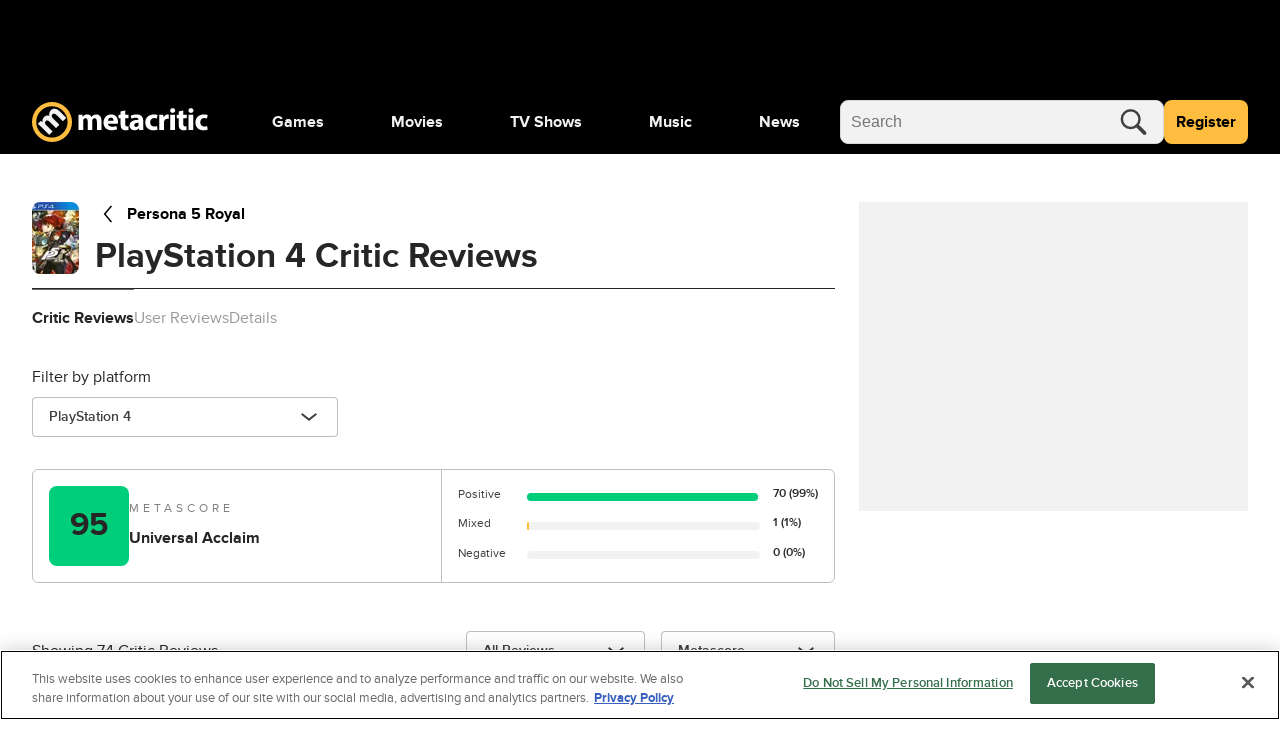

--- FILE ---
content_type: text/javascript
request_url: https://beacon.wikia-services.com/__track/special/adengloadtimes?a=-1&beacon=P66DlBPjWb&browser=OSX+Chrome+131&browser_ts=1764468443524&c=unknown&cb=54490&ck=unknown&country=us&event_name=onetrust-ui-shown&exp_bucket=98&lc=unknown&load_time=6757.95703125&n=-1&pv_number=1&pv_number_global=1&pv_unique_id=e091b4a7-a2b3-47e2-9c8e-9cc908364485&s=metacritic_neutron_desktop&session_id=e99a0da9-2b2c-427c-bc46-fb60ad70d252&tz_offset=0&u=0&ua=Mozilla%2F5.0+%28Macintosh%3B+Intel+Mac+OS+X+10_15_7%29+AppleWebKit%2F537.36+%28KHTML%2C+like+Gecko%29+Chrome%2F131.0.0.0+Safari%2F537.36%3B+ClaudeBot%2F1.0%3B+%2Bclaudebot%40anthropic.com%29&url=https%3A%2F%2Fwww.metacritic.com%2Fgame%2Fpersona-5-royal%2Fcritic-reviews%2F%3Fplatform%3Dplaystation-4&x=unknown
body_size: 267
content:
var beacon_id = "P66DlBPjWb"; var varnishTime = "Sun, 30 Nov 2025 02:07:23 GMT";

--- FILE ---
content_type: text/javascript
request_url: https://beacon.wikia-services.com/__track/special/identityinfo?a=-1&beacon=P66DlBPjWb&browser=OSX+Chrome+131&browser_ts=1764468441306&c=unknown&cb=74943&ck=unknown&country=us&exp_bucket=98&lc=unknown&n=-1&partner_identity_id=7efa7c0a-14fd-41f2-a601-653357b60165&partner_name=Google&pv_number=1&pv_number_global=1&pv_unique_id=e091b4a7-a2b3-47e2-9c8e-9cc908364485&s=metacritic_neutron_desktop&session_id=e99a0da9-2b2c-427c-bc46-fb60ad70d252&tz_offset=0&u=0&ua=Mozilla%2F5.0+%28Macintosh%3B+Intel+Mac+OS+X+10_15_7%29+AppleWebKit%2F537.36+%28KHTML%2C+like+Gecko%29+Chrome%2F131.0.0.0+Safari%2F537.36%3B+ClaudeBot%2F1.0%3B+%2Bclaudebot%40anthropic.com%29&url=https%3A%2F%2Fwww.metacritic.com%2Fgame%2Fpersona-5-royal%2Fcritic-reviews%2F%3Fplatform%3Dplaystation-4&x=unknown
body_size: 268
content:
var beacon_id = "P66DlBPjWb"; var varnishTime = "Sun, 30 Nov 2025 02:07:21 GMT";

--- FILE ---
content_type: text/javascript
request_url: https://beacon.wikia-services.com/__track/special/gdpr_events?beacon=P66DlBPjWb&detected_geo=US&detected_region=OH&ga_action=impression&ga_category=ccpa-modal-onetrust&ga_label=modal-view&lang_code=en&pv_unique_id=e091b4a7-a2b3-47e2-9c8e-9cc908364485
body_size: 267
content:
var beacon_id = "P66DlBPjWb"; var varnishTime = "Sun, 30 Nov 2025 02:07:23 GMT";